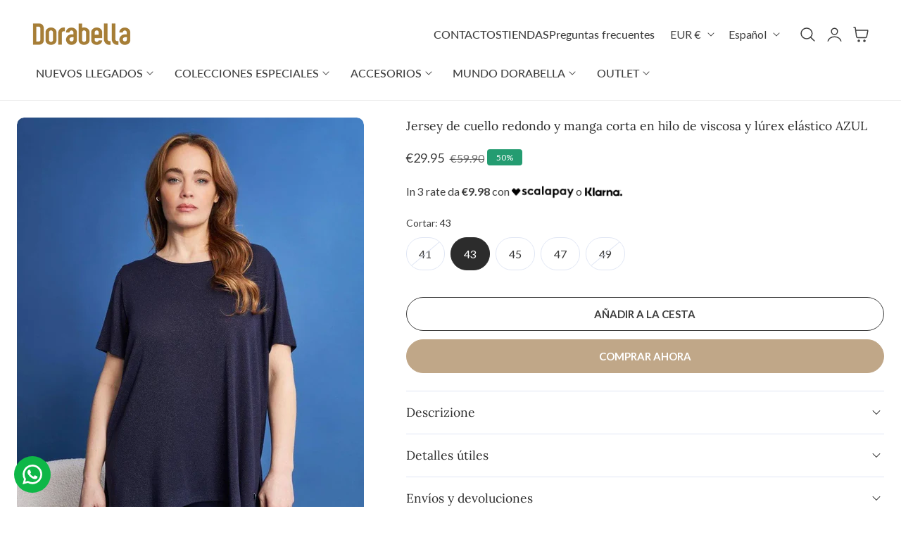

--- FILE ---
content_type: text/css
request_url: https://dorabella.com/cdn/shop/t/171/assets/component-localization-form.css?v=111394839899783459601764176035
body_size: 1178
content:
.localization-form{display:flex;flex-direction:column;flex:auto 1 0;padding:1rem;margin:0 auto}.localization-form:only-child{display:inline-flex;flex-wrap:wrap;flex:initial;padding:1rem 0}.localization-form:only-child .button,.localization-form:only-child .localization-form__select{margin:1rem 1rem .5rem;flex-grow:1}@media screen and (min-width: 750px){.localization-form{padding:1rem 2rem 1rem 0}.localization-form:first-of-type{padding-left:0}.localization-form:only-child{justify-content:start;width:auto;margin:0 1rem 0 0}.localization-form:only-child .button,.localization-form:only-child .localization-form__select{margin:1rem 0}}.localization-form .button{padding:1rem}.localization-form__currency{white-space:nowrap;padding-right:1.7rem}@media screen and (max-width: 749px){.localization-form .button{word-break:break-all}.localization-form__currency{opacity:1}}.localization-form__select{border-radius:var(--inputs-radius-outset);position:relative;margin-bottom:1.5rem;padding-left:1rem;text-align:left;min-height:calc(4rem + var(--inputs-border-width) * 2);min-width:calc(7rem + var(--inputs-border-width) * 2)}.disclosure__button.localization-form__select{padding:calc(2rem + var(--inputs-border-width));background:rgb(var(--color-background))}.localization-form__select .icon-caret{position:absolute;content:"";height:.6rem;right:calc(var(--inputs-border-width) + 1.5rem);top:calc(50% - .3rem);transition:transform var(--duration-default) ease-in-out}.localization-selector.link{text-decoration:none;appearance:none;-webkit-appearance:none;-moz-appearance:none;color:rgb(var(--color-header-text));width:100%;padding-right:2.5rem;padding-bottom:1.5rem}.disclosure .localization-form__select{padding-top:1.5rem}.localization-selector option{color:#000}.localization-selector+.disclosure__list-wrapper{opacity:1;animation:animateLocalization var(--duration-default) ease}.disclosure{position:relative}.disclosure__button{align-items:center;cursor:pointer;display:flex;height:4rem;padding:0 1.5rem;background-color:transparent;border-radius:var(--btn-border-radius)}.disclosure__list-wrapper{border:1px solid rgb(var(--color-border));overflow:hidden;position:absolute;bottom:100%;transform:translateY(0);z-index:2;background-color:rgb(var(--color-background));max-height:70vh;box-shadow:var(--shadow-sm);border-radius:var(--dropdown-radius)}.disclosure__list{position:relative;overflow-y:auto;padding-bottom:1rem;padding-top:1rem;scroll-padding:.5rem 0;max-height:28rem;max-width:34rem;min-width:16rem;width:max-content}.country-selector__list{padding-bottom:1rem;padding-top:0}.country-selector__list--with-multiple-currencies{width:34rem}.country-selector__close-button{display:none}.country-filter{display:flex;justify-content:end;align-items:center;gap:.5rem;padding:2rem;position:sticky;top:-.02rem;background-color:rgb(var(--color-background));z-index:6;border-bottom:1px solid rgb(var(--color-border))}.country-filter__reset-button,.country-filter__search-icon{right:calc(var(--inputs-border-width));top:var(--inputs-border-width)}.country-filter__reset-button:not(:focus-visible):after,.country-filter__reset-button:not(:focus):after{display:block;height:calc(100% - 1.8rem);content:"";position:absolute;right:0}.country-filter__reset-button:focus,.country-filter__reset-button:focus-visible{background-color:rgb(var(--color-background));z-index:4}.country-filter__reset-button:not(:focus-visible):not(.focused){box-shadow:inherit;background-color:inherit}.country-filter__reset-button:hover .icon{transform:scale(1.07)}.country-filter__reset-button .icon.icon-close,.country-filter__search-icon .icon{height:1.8rem;width:1.8rem;stroke-width:.1rem}.country-filter__search-icon{transition:opacity var(--duration-short) ease,visibility var(--duration-short) ease;opacity:1;visibility:visible;pointer-events:none;cursor:text}.country-filter__search-icon--hidden{opacity:0;visibility:hidden}@media screen and (max-width: 749px){.disclosure__list-wrapper.country-selector:not([hidden])+.country-selector__overlay:empty{display:block}.country-selector__overlay{position:fixed;top:0;left:0;width:100%;height:100%;background-color:rgba(var(--color-foreground) / .5);z-index:3;animation:animateLocalization var(--duration-default) ease;display:none}.disclosure__list-wrapper.country-selector{position:fixed;bottom:-1rem;left:0;width:100%;height:80%;max-height:80vh;border-radius:0;border:none;box-shadow:none;z-index:4}.disclosure__list.country-selector__list{max-height:85%;min-width:100%;margin-bottom:0;z-index:5}.country-selector__close-button.link{display:flex;justify-content:center;align-items:center;padding:0rem;background-color:transparent;height:4.4rem;width:4.4rem}.country-selector__close-button .icon{width:2rem;height:2rem}.country-filter{padding:1.5rem 2rem 1.5rem 1.5rem}}@media screen and (min-width: 750px){.country-filter--no-padding{padding:0}}.countries{padding-top:1rem}.popular-countries{border-bottom:1px solid rgba(var(--color-foreground)/ .2);padding-bottom:.6rem;padding-top:.6rem}.disclosure__item{position:relative;padding:0 1rem}.disclosure__link{padding:.9rem 1rem;text-decoration:none;line-height:calc(1 + .5 / var(--font-body-scale));word-break:break-word;align-items:center;font-size:var(--text-size-small);border-radius:3px}.disclosure__link:hover{color:rgb(var(--color-foreground));background-color:rgba(var(--color-foreground) / .05)}.disclosure__link[aria-current=true]{text-decoration:underline;text-underline-offset:.5rem}.localization-forms__flag{box-shadow:0 0 0 1px rgba(var(--color-foreground) / .1)}.disclosure__link .icon-checkmark{width:1.5rem;margin-right:.2rem}.disclosure__link:hover .localization-form__currency,.disclosure__link:focus-visible .localization-form__currency,.disclosure__link:focus .localization-form__currency{display:inline-block;opacity:1}.disclosure__button[aria-expanded=true] .icon-caret{transform:rotate(180deg)}.header-localization .localization-form:only-child{margin:0;padding:0}.header-localization .disclosure .localization-form__select{height:auto;min-height:initial;background:transparent}.header-localization .localization-form__select.link:after,.header-localization .localization-form__select.link:before{box-shadow:none}.header-localization .localization-form__select.link:focus-visible{outline:2px solid rgba(var(--color-foreground)/ .5);outline-offset:-.2rem;box-shadow:0 0 .2rem rgba(var(--color-foreground)/ .3)}.desktop-localization-wrapper{display:flex;flex-wrap:wrap;justify-content:flex-end}.desktop-localization-wrapper .localization-selector+.disclosure__list-wrapper{animation:animateMenuOpen var(--duration-default) ease}.desktop-localization-wrapper .localization-form:only-child{padding:0}.header-localization:not(.menu-drawer__localization){align-items:center}.js .header-localization:not(.menu-drawer__localization) .localization-form__select{padding:0 2.7rem 0 1.2rem;width:max-content;height:3.8rem}.header-localization:not(.menu-drawer__localization) .localization-form:only-child .localization-form__select{margin:0}.header-localization:not(.menu-drawer__localization).localization-form__select>span{max-width:20ch;white-space:nowrap;text-overflow:ellipsis;overflow:hidden}.header-localization:not(.menu-drawer__localization) localization-form:only-child .localization-form__select>span{max-width:26ch}.header-localization:not(.menu-drawer__localization) .localization-form__select .icon-caret{right:.8rem}.header-localization:not(.menu-drawer__localization) .disclosure__list-wrapper{bottom:initial;top:calc(100% + var(--header-padding-bottom, 1rem));right:0;transform:translateY(0)}@media screen and (min-width: 990px){.menu-drawer__localization{display:none}}.menu-drawer__localization localization-form{display:block}.menu-drawer__localization .localization-form__select{background-color:initial;margin-top:0;padding:1rem 3.6rem 1rem 0rem}.menu-drawer__localization .localization-form{padding:0}.menu-drawer__localization .localization-form:only-child .localization-form__select{margin:0}.menu-drawer__localization+.list-social{margin-top:1rem}.country-filter__input{height:4.5rem}.country-filter__input::placeholder{color:rgba(var(--color-foreground) / .5);font-size:14px;opacity:1}.country-filter__input::-ms-input-placeholder{color:rgba(var(--color-foreground) / .5);font-size:14px;opacity:1}.country-filter__input::-moz-placeholder{color:rgba(var(--color-foreground) / .5);font-size:14px;opacity:1}.country-filter__input::-webkit-input-placeholder{color:rgba(var(--color-foreground) / .5);font-size:14px;opacity:1}
/*# sourceMappingURL=/cdn/shop/t/171/assets/component-localization-form.css.map?v=111394839899783459601764176035 */


--- FILE ---
content_type: text/css
request_url: https://dorabella.com/cdn/shop/t/171/assets/section-main-product.css?v=115240561564612722311764176126
body_size: 4308
content:
.product{margin:0}.product.grid{gap:0}.product--no-media{max-width:57rem;margin:0 auto}.product__media-wrapper{padding-left:0}@media screen and (min-width: 750px){.product__column-sticky{display:block;position:sticky;top:calc(var(--header-height) + 1.5rem);z-index:2}.product__info-wrapper{padding:0 0 0 6rem}.product-quick-view-content .product__info-wrapper{padding:0 0 0 4rem}.product--right .product__info-wrapper{padding:0 5rem 0 0}.product--right .product__media-list{margin-bottom:2rem}.product__media-container .slider-buttons{display:none}.product--right .product__media-wrapper{order:2}}@media screen and (min-width: 990px){.product .product__media-wrapper{max-width:var(--media-width,65%);flex:0 0 var(--media-width,65%)}.product .product__info-wrapper{max-width:calc(100% - var(--media-width, 65%));flex:0 0 calc(100% - var(--media-width, 65%))}}.shopify-payment-button__button:not(.shopify-payment-button__button--unbranded){border-radius:var(--btn-border-radius);border:none;box-shadow:0 0 0 0 transparent;color:#fff;cursor:pointer;display:block;font-size:var(--btn-font-size);font-weight:var(--btn-font-weight);line-height:1;text-align:center;width:100%;height:4.6rem;transition:.3s all}.shopify-payment-button__button--unbranded{color:rgb(var(--btn-solid-text));background-color:rgb(var(--btn-solid-bg));border:1px solid rgb(var(--btn-solid-border));display:inline-flex;justify-content:center;align-items:center;-moz-column-gap:.5rem;column-gap:.5rem;text-align:center;padding:var(--btn-padding-vertical) var(--btn-padding-horizontal);font-family:var(--btn-font-family);font-size:var(--btn-font-size);font-weight:var(--btn-font-weight);line-height:calc(1 + .5 / var(--btn-font-scale));letter-spacing:var(--btn-font-spacing);text-transform:var(--btn-font-transform);border-radius:var(--btn-border-radius);cursor:pointer;transition:all .3s ease;-webkit-appearance:none;-moz-appearance:none;appearance:none;word-break:break-word;text-decoration:none;position:relative;z-index:1;overflow:hidden;white-space:nowrap}.shopify-payment-button__button--unbranded::selection{background-color:rgb(var(--btn-solid-bg))}.shopify-payment-button__button--unbranded:hover,.shopify-payment-button__button--unbranded:hover:not([disabled]){background-color:rgb(var(--btn-solid-bg));border-color:rgb(var(--btn-solid-border-hover));color:rgb(var(--btn-solid-text-hover))}.shopify-payment-button__button--unbranded:before{background:rgb(var(--btn-solid-bg-hover))}.shopify-payment-button__button--unbranded:hover:before,.shopify-payment-button__button--unbranded:hover:not([disabled]):before{transform-origin:var(--btn-transform-origin-hover);transform:var(--btn-transform-hover);transition-delay:0s;opacity:var(--btn-opacity-hover)}.shopify-payment-button__more-options{margin:1.6rem 0 1rem;font-size:1.2rem;line-height:calc(1 + .5 / var(--font-body-scale));text-decoration:underline;text-underline-offset:.3rem}.shopify-payment-button__button+.shopify-payment-button__button--hidden{display:none}.product-form{display:block}.product-form__error-message-wrapper:not([hidden]){display:flex;align-items:flex-start;font-size:1.3rem;line-height:1.4;letter-spacing:.04rem;margin-bottom:1.5rem}.product-form__error-message-wrapper svg{flex-shrink:0;width:1.5rem;height:1.5rem;margin-right:.7rem;margin-top:.25rem}.product-form__input{flex:0 0 100%;padding:0;margin:0 0 2rem;min-width:fit-content;border:none}.product-form__input .form__label{padding-left:0}.product-form__input .select{max-width:100%}.product-form__submit[aria-disabled=true]+.shopify-payment-button .shopify-payment-button__button[disabled],.product-form__submit[disabled]+.shopify-payment-button .shopify-payment-button__button[disabled],.product-form__submit[disabled],.shopify-payment-button__button--unbranded[aria-disabled=true]{cursor:not-allowed;opacity:.5;pointer-events:none;filter:grayscale(1)}@media screen and (forced-colors: active){.product-form__submit[aria-disabled=true]{color:Window}}.shopify-payment-button__more-options{color:rgb(var(--color-foreground))}.product__info-container>*+*{margin:2rem 0}.product__info-container iframe{max-width:100%}.product__info-container .product-form,.product__info-container .product__description,.product__info-container .icon-with-text{margin:2.5rem 0}.product__info-container .product-form+.product-back-in-stock{margin-top:-1.25rem}.product__text{margin-bottom:0}a.product__text{display:block;text-decoration:none;color:rgba(var(--color-foreground)/ .75)}.product__text.caption-with-letter-spacing{text-transform:uppercase}.product__title{word-break:break-word;margin-bottom:1.2rem;margin-block-start:1.2rem}.product__title>*{margin:0}.product__title>a{display:none}.product__title+.product__text{margin-top:-1.5rem}.product__title+.rating-wrapper{margin-top:-.5rem}.product__fitguide+.product-popup-modal__opener{margin-top:0}.product__text.caption-with-letter-spacing+.product__title{margin-top:0}.product .price .badge{border:none;letter-spacing:0}.product .price dl{margin-top:.5rem;margin-bottom:.5rem}.product .price--sold-out .price__badge-sale{display:none}@media screen and (min-width: 750px){.product__info-container .price--on-sale .price-item--regular{font-size:1.6rem}.product__info-container>*:first-child{margin-top:0}}.product__description-title{font-weight:600}.main-carousel .splide__gallery-adapt:not(.splide__gallery-stacked),.main-carousel .splide__gallery-adapt:not(.splide__gallery-columns){align-items:flex-start}.product__media-list .main-carousel:not(.is-initialized){visibility:visible;display:block}.product__media-list .main-carousel:not(.is-initialized) .splide__slide{width:100%}.splide__gallery-adapt .splide__slide:not(.is-active){height:0}.gallery_layout-left .thumbnail-carousel{flex:0 0 68px}.gallery_layout-left .main-carousel{flex:1}.product__media-list .thumbnail-carousel-hidden{display:none}.slide-counter__main{position:absolute;bottom:1.2rem;right:1.5rem;background-color:rgba(var(--color-background)/.4);color:rgb(var(--color-foreground));-webkit-backdrop-filter:blur(4px);backdrop-filter:blur(4px);line-height:1;padding:.5rem 1rem;border-radius:2rem;letter-spacing:0}@media screen and (min-width: 768px){.product__media-list .main-carousel:not(.is-active) .splide__gallery-stacked{display:grid!important;row-gap:1.5rem;grid-template-columns:repeat(1,minmax(0,1fr))}.product__media-list .main-carousel:not(.is-active) .splide__gallery-columns{display:grid!important;gap:1.5rem;grid-template-columns:repeat(2,minmax(0,1fr))}.product__media-list .main-carousel:not(.is-active) .splide__gallery-columns_mix{display:grid!important;gap:1.5rem;grid-template-columns:repeat(2,minmax(0,1fr))}.main-carousel .splide__gallery-columns_mix .splide__slide:nth-child(3n){grid-column:span 2 / span 2}.splide__gallery-adapt.splide__gallery-columns .splide__slide:not(.is-active),.splide__gallery-adapt.splide__gallery-stacked .splide__slide:not(.is-active),.splide__gallery-adapt.splide__gallery-columns_mix .splide__slide:not(.is-active){height:auto}.main-carousel .splide__arrows{opacity:0;visibility:hidden;transition:opacity var(--duration-medium) ease visibility var(--duration-medium) ease}.main-carousel:hover .splide__arrows{opacity:1;visibility:visible}.product__media-list .thumbnail-carousel-desk,.slide-counter__main{display:none}}@media screen and (max-width: 768px){.product__media-list .thumbnail-carousel:not(.is-initialized){visibility:visible;display:block}.product__media-list .thumbnail-carousel:not(.is-initialized) .thumbnail-list__item{width:var(--width-thunbnail);margin-right:1.5rem}}.product--no-media .product__title,.product--no-media .product__text,.product--no-media .product__tax,.product--no-media .product__sku,.product--no-media shopify-payment-terms{text-align:center}.product--no-media .product__media-wrapper,.product--no-media .product__info-wrapper{padding:0}.product__tax{margin-top:-1.4rem}.product--no-media .share-button{max-width:100%}.product--no-media .product-form__quantity,.product--no-media .share-button,.product--no-media .product__view-details,.product--no-media .product__pickup-availabilities,.product--no-media .product-form{display:flex;align-items:center;justify-content:center;text-align:center}.product--no-media .product-form{flex-direction:column}.product--no-media .product-form>.form{max-width:30rem;width:100%}.product--no-media .product-form__quantity{flex-direction:column;max-width:100%}.product-form__quantity .form__label{margin-bottom:1rem}.price-per-item__label.form__label{margin-bottom:0rem}.product-form__quantity-top .form__label{margin-bottom:1.2rem}.product--no-media .product__info-container>modal-opener{display:block;text-align:center}.product--no-media .product-popup-modal__button{padding-right:0}.product--no-media .price{text-align:center}.product__media-list video{border-radius:calc(var(--media-radius) - var(--media-border-width))}@media screen and (min-width: 750px){.product--thumbnail .product__media-list,.product--thumbnail_slider .product__media-list{padding-bottom:calc(var(--media-shadow-vertical-offset) * var(--media-shadow-visible))}.product--thumbnail .product__media-item:not(.is-active),.product--thumbnail_slider .product__media-item:not(.is-active){display:none}.product-media-modal__content>.product__media-item--variant.product__media-item--variant{display:none}.product-media-modal__content>.product__media-item--variant:first-child{display:block}}@media screen and (min-width: 750px) and (max-width: 989px){.product__media-list .product__media-item:first-child{padding-left:0}.product--thumbnail_slider .product__media-list{margin-left:0}.product__media-list .product__media-item{width:100%}}.product__media-icon .icon{width:1.8rem;height:1.8rem}.product__media-icon,.thumbnail__badge{background-color:rgb(var(--color-background));border-radius:50%;border:.1rem solid rgba(var(--color-foreground)/ .1);color:rgb(var(--color-foreground));display:flex;align-items:center;justify-content:center;height:4.5rem;width:4.5rem;position:absolute;right:1.5rem;top:1.5rem;z-index:1;transition:color var(--duration-short) ease,opacity var(--duration-short) ease}.product__media-video .product__media-icon{opacity:1}.product__modal-opener--image .product__media-toggle:hover{cursor:zoom-in}.product__modal-opener:hover .product__media-icon{border:.1rem solid rgba(var(--color-foreground)/ .1)}@media screen and (min-width: 750px){.grid__item.product__media-item--full{width:100%}.product--columns .product__media-item:not(.product__media-item--single):not(:only-child){max-width:calc(50% - var(--grid-desktop-horizontal-spacing) / 2)}.product--large.product--columns .product__media-item--full .deferred-media__poster-button{height:5rem;width:5rem}.product--medium.product--columns .product__media-item--full .deferred-media__poster-button{height:4.2rem;width:4.2rem}.product--medium.product--columns .product__media-item--full .deferred-media__poster-button .icon{width:1.8rem;height:1.8rem}.product--small.product--columns .product__media-item--full .deferred-media__poster-button{height:3.6rem;width:3.6rem}.product--small.product--columns .product__media-item--full .deferred-media__poster-button .icon{width:1.6rem;height:1.6rem}}@media screen and (min-width: 990px){.product--stacked .product__media-item{max-width:calc(50% - var(--grid-desktop-horizontal-spacing) / 2)}.product:not(.product--columns) .product__media-list .product__media-item:first-child,.product:not(.product--columns) .product__media-list .product__media-item--full{width:100%;max-width:100%}.product__modal-opener .product__media-icon{opacity:0}.product__modal-opener:hover .product__media-icon,.product__modal-opener:focus .product__media-icon{opacity:1}}.product__media-item>*{display:block;position:relative}.product__media-toggle{display:flex;border:none;background-color:transparent;color:currentColor;padding:0}.product__media-toggle:after{content:"";cursor:pointer;display:block;margin:0;padding:0;position:absolute;top:calc(var(--border-width) * -1);right:calc(var(--border-width) * -1);bottom:calc(var(--border-width) * -1);left:calc(var(--border-width) * -1);z-index:2}.product__media-toggle:focus-visible{outline:0;box-shadow:none}@media (forced-colors: active){.product__media-toggle:focus-visible,.product__media-toggle:focus-visible:after{outline:transparent solid 1px;outline-offset:2px}}.product__media-toggle.focused{outline:0;box-shadow:none}.product__media-toggle:focus-visible:after{box-shadow:0 0 0 .3rem rgb(var(--color-background)),0 0 0 .5rem rgba(var(--color-foreground)/ .5);border-radius:var(--media-radius)}.product__media-toggle.focused:after{box-shadow:0 0 0 .3rem rgb(var(--color-background)),0 0 0 .5rem rgba(var(--color-foreground)/ .5);border-radius:var(--media-radius)}.product-media-modal{background-color:rgb(var(--color-background));height:100%;position:fixed;top:0;left:0;width:100%;visibility:hidden;opacity:0;z-index:-1}.product-media-modal[open]{visibility:visible;opacity:1;z-index:101}.product-media-modal__dialog{display:flex;align-items:center;height:100vh}.product-media-modal__content{max-height:100vh;width:100%;overflow:auto}@media screen and (min-width: 750px){.product-media-modal__content{padding-bottom:2rem}.product-media-modal__content>*:not(.active){display:block}.product__modal-opener:not(.product__modal-opener--image){display:none}.product__media-list .deferred-media{display:block}}@media screen and (max-width: 749px){.product--thumbnail .is-active .product__modal-opener:not(.product__modal-opener--image),.product--thumbnail_slider .is-active .product__modal-opener:not(.product__modal-opener--image){display:none}.product--thumbnail .is-active .deferred-media,.product--thumbnail_slider .is-active .deferred-media{display:block;width:100%}}.product-media-modal__content>*{display:block;height:auto;margin:auto}.product-media-modal__content .media{background:none}.product-media-modal__model{width:100%}.product-media-modal__toggle{background-color:rgb(var(--color-background));border:.1rem solid rgba(var(--color-foreground)/ .1);border-radius:50%;color:rgba(var(--color-foreground)/ .55);display:flex;align-items:center;justify-content:center;cursor:pointer;right:2rem;padding:1.2rem;position:fixed;z-index:2;top:2rem;width:4rem}.product-media-modal__content .deferred-media{width:100%}@media screen and (min-width: 750px){.product-media-modal__content{padding:2rem 11rem}.product-media-modal__content>*{width:100%}.product-media-modal__content>*+*{margin-top:2rem}.product-media-modal__toggle{right:5rem;top:2.2rem}}@media screen and (min-width: 990px){.product-media-modal__content{padding:2rem 11rem}.product-media-modal__content>*+*{margin-top:1.5rem}.product-media-modal__content{padding-bottom:1.5rem}.product-media-modal__toggle{right:5rem}}.product-media-modal__toggle:hover{color:rgba(var(--color-foreground)/ .75)}.product-media-modal__toggle .icon{height:auto;margin:0;width:2.2rem}.product-popup-modal{box-sizing:border-box;opacity:0;position:fixed;visibility:hidden;z-index:-1;margin:0 auto;top:0;left:0;overflow:auto;width:100%;height:100%;transition:opacity .3s ease,visibility .3s ease;background-color:rgba(var(--color-overlay)/ .7);-webkit-backdrop-filter:blur(2px);backdrop-filter:blur(2px);display:flex;align-items:center;justify-content:center}.product-popup-modal[open]{opacity:1;visibility:visible;z-index:101}.product-popup-modal[closing]{opacity:0;visibility:hidden;transition:opacity .3s ease,visibility .3s ease}.product-popup-modal__content{--modal-width:680px;background-color:rgb(var(--color-drawer-background));overflow:auto;height:max-content;margin:0 auto;transform:translateY(30px);opacity:0;width:var(--modal-width);max-width:90vw;max-height:90vh;position:relative;transition:transform .2s ease,opacity .25s ease;border-radius:var(--media-radius)}.product-popup-modal[open] .product-popup-modal__content{transform:translateY(0);opacity:1}.product-popup-modal[closing] .product-popup-modal__content{transform:translateY(30px);opacity:0;transition:transform .2s ease,opacity .25s ease}@media screen and (min-width: 750px){.product-media-modal__dialog .global-media-settings--no-shadow{overflow:visible!important}}.product-popup-modal__content img{max-width:100%}@media screen and (max-width: 749px){.product-popup-modal__content table{display:block;max-width:fit-content;overflow-x:auto;white-space:nowrap;margin:0}.product-media-modal__dialog .global-media-settings,.product-media-modal__dialog .global-media-settings video,.product-media-modal__dialog .global-media-settings model-viewer,.product-media-modal__dialog .global-media-settings iframe,.product-media-modal__dialog .global-media-settings img{border:none;border-radius:0}}.product-popup-modal__opener{display:inline-block}.product-popup-modal__opener+.product-popup-modal__opener{margin-left:3rem}.product-popup-modal__opener .icon{width:2rem;height:2rem}@media screen and (max-width: 640px){.product-popup-modal__opener{display:block}.product-popup-modal__opener+.product-popup-modal__opener{margin-left:0}}.product-popup-modal__content-info>*{height:auto;margin:0 auto;max-width:100%;width:100%}@media screen and (max-width: 749px){.product-popup-modal__content-info>*{max-height:100%}}.product__media-list .media>*{overflow:hidden}.thumbnail-list{flex-wrap:wrap;grid-gap:1rem}.slider--mobile.thumbnail-list:after{content:none}@media screen and (min-width: 750px){.product--stacked .thumbnail-list{display:none}.thumbnail-list{display:grid;grid-template-columns:repeat(4,1fr)}}.thumbnail-list_item--variant:not(:first-child){display:none}@media screen and (min-width: 990px){.thumbnail-list{grid-template-columns:repeat(4,1fr)}.product--medium .thumbnail-list{grid-template-columns:repeat(5,1fr)}.product--large .thumbnail-list{grid-template-columns:repeat(6,1fr)}}@media screen and (max-width: 749px){.product__media-item{display:flex;align-items:center}.product__modal-opener{width:100%}.thumbnail-slider{display:flex;align-items:center}.thumbnail-slider .thumbnail-list.slider{display:flex;padding:.5rem;flex:1;scroll-padding-left:.5rem}.thumbnail-list__item.slider__slide{width:calc(33% - .6rem)}}@media screen and (min-width: 750px){.product--thumbnail_slider .thumbnail-slider{display:flex;align-items:center}.thumbnail-slider .thumbnail-list.slider--tablet-up{display:flex;padding:.5rem;flex:1;scroll-padding-left:.5rem}.product__media-wrapper .slider-mobile-gutter .slider-button{display:none}.thumbnail-list.slider--tablet-up .thumbnail-list__item.slider__slide{width:calc(25% - .8rem)}.product--thumbnail_slider .slider-mobile-gutter .slider-button{display:flex}}@media screen and (min-width: 900px){.product--small .thumbnail-list.slider--tablet-up .thumbnail-list__item.slider__slide{width:calc(25% - .8rem)}.thumbnail-list.slider--tablet-up .thumbnail-list__item.slider__slide{width:calc(20% - .8rem)}}.thumbnail{position:relative;top:0;left:0;display:block;width:100%;padding:0;color:rgb(var(--color-foreground));cursor:pointer;background-color:rgba(var(--color-foreground) / .05)}.thumbnail:hover{opacity:.7}.thumbnail.global-media-settings img{border-radius:var(--media-radius)}.thumbnail[aria-current]{box-shadow:0 0 0 .1rem rgb(var(--color-foreground));border-color:rgb(var(--color-foreground))}.image-magnify-full-size{cursor:zoom-out;z-index:1;margin:0;border-radius:calc(var(--media-radius) - var(--media-border-width))}.image-magnify-hover{cursor:zoom-in}.product__modal-opener--image .product__media-zoom-none,.product__media-icon--none{display:none}.product__modal-opener>.loading__spinner{top:50%;left:50%;transform:translate(-50%,-50%);position:absolute;display:flex;align-items:center;height:48px;width:48px}.product__modal-opener .path{stroke:rgb(var(--color-button));opacity:.75}@media (hover: hover){.product__media-zoom-hover,.product__media-icon--hover{display:none}}@media screen and (max-width: 749px){.product__media-zoom-hover,.product__media-icon--hover{display:flex}}.js .product__media{overflow:hidden!important}.thumbnail[aria-current]:focus-visible{box-shadow:0 0 0 .3rem rgb(var(--color-background)),0 0 0 .5rem rgba(var(--color-foreground)/ .5)}.thumbnail[aria-current]:focus,.thumbnail.focused{outline:0;box-shadow:0 0 0 .3rem rgb(var(--color-background)),0 0 0 .5rem rgba(var(--color-foreground)/ .5)}@media (forced-colors: active){.thumbnail[aria-current]:focus,.thumbnail.focused{outline:transparent solid 1px}}.thumbnail[aria-current]:focus:not(:focus-visible){outline:0;box-shadow:0 0 0 .1rem rgb(var(--color-foreground))}.thumbnail img{object-fit:cover;width:100%;height:100%;pointer-events:none}.thumbnail__badge .icon{width:1rem;height:1rem}.thumbnail__badge .icon-3d-model{width:1.2rem;height:1.2rem}.thumbnail__badge{color:rgb(var(--color-foreground)/ .6);height:2rem;width:2rem;left:auto;right:.8rem;top:.8rem}@media screen and (min-width: 750px){.product:not(.product--small) .thumbnail__badge{height:3rem;width:3rem}.product:not(.product--small) .thumbnail__badge .icon{width:1.2rem;height:1.2rem}.product:not(.product--small) .thumbnail__badge .icon-3d-model{width:1.4rem;height:1.4rem}}.thumbnail-list__item{position:relative}.thumbnail-list__item:before{content:"";display:block;padding-bottom:100%;position:absolute;top:0;right:0;bottom:0;left:0}.product--no-media .product__inventory{justify-content:center}.product__inventory.visibility-hidden:empty,.product__inventory:empty,.product__inventory.hidden{display:none}.product__inventory.visibility-hidden:empty:after{content:"#"}.icon-with-text{--icon-spacing: 1.25rem}.icon-with-text--stacked .icon,.icon-with-text--stacked img{margin-right:var(--icon-spacing)}.icon-with-text--horizontal{gap:3rem}.icon-with-text .icon{fill:rgb(var(--color-foreground));height:var(--icon-size);width:var(--icon-size)}.icon-with-text--horizontal .icon,.icon-with-text--horizontal img{margin-bottom:var(--icon-spacing)}.icon-with-text--vertical .icon{min-height:var(--icon-size);min-width:var(--icon-size);margin-right:var(--icon-spacing)}.icon-with-text img{height:var(--icon-size);width:var(--icon-size);object-fit:contain}.icon-with-text--vertical img{margin-right:var(--icon-spacing)}.icon-with-text--horizontal .h4{padding-top:calc(var(--icon-size) + var(--icon-spacing));text-align:center}.icon-with-text__item{display:flex;align-items:center}.icon-with-text--horizontal .icon-with-text__item{flex-direction:column;text-align:center}.icon-with-text--vertical .icon-with-text__item{margin-bottom:1.25rem}.product__sku.visibility-hidden:after{content:"#"}.product-media-container{--aspect-ratio: var(--preview-ratio);--ratio-percent: calc(1 / var(--aspect-ratio) * 100%);position:relative;width:100%;max-width:calc(100% - calc(var(--media-border-width) * 2))}.product-media-container .media{padding-top:var(--ratio-percent);background-color:rgba(var(--color-foreground) / .05);border-radius:var(--media-radius)}.product-media-container .media img,.product-media-container .media video,.product-media-container .media iframe,.product-media-container .media model-viewer{border-radius:var(--media-radius)}@media screen and (max-width: 749px){.product-media-container.media-fit-cover{display:flex;align-self:stretch}.product-media-container.media-fit-cover .media{position:initial}.product-media-container.scroll-trigger{animation:none!important;transform:none!important;opacity:1!important}}@media screen and (min-width: 750px){.product-media-container{max-width:100%}.product-media-container:not(.media-type-image){--aspect-ratio: var(--ratio)}.product-media-container.media-fit-cover,.product-media-container.media-fit-cover .product__modal-opener,.product-media-container.media-fit-cover .media{height:100%}.product-media-container.media-fit-cover .deferred-media__poster img{object-fit:cover;width:100%}}.product-media-container .product__modal-opener{display:block;position:relative}@media screen and (min-width: 750px){.product-media-container .product__modal-opener:not(.product__modal-opener--image){display:none}}.recipient-form{--recipient-checkbox-margin-top: .64rem;display:block;position:relative;max-width:44rem;margin-bottom:2.5rem}.recipient-form-field-label{margin:.6rem 0}.recipient-form-field-label--space-between{display:flex;justify-content:space-between}.recipient-checkbox{flex-grow:1;font-size:1.6rem;display:flex;word-break:break-word;align-items:flex-start;max-width:inherit;position:relative;cursor:pointer}.recipient-form>input[type=checkbox]{position:absolute;width:1.6rem;height:1.6rem;margin:var(--recipient-checkbox-margin-top) 0;top:0;left:0;z-index:-1;appearance:none;-webkit-appearance:none}.recipient-fields__field{margin:0 0 2rem}.recipient-fields .field__label{white-space:nowrap;text-overflow:ellipsis;max-width:calc(100% - 3.5rem);overflow:hidden}.recipient-checkbox>svg{margin-top:var(--recipient-checkbox-margin-top);margin-right:1.2rem;flex-shrink:0}.recipient-checkbox>svg:first-child{width:16px;height:16px}.recipient-form .icon-checkmark{visibility:hidden;position:absolute;left:.28rem;z-index:5;top:.4rem}.recipient-form>input[type=checkbox]:checked+label .icon-checkmark{visibility:visible}.js .recipient-fields{display:none}.recipient-fields hr{margin:1.6rem auto}.recipient-form>input[type=checkbox]:checked~.recipient-fields{display:block;animation:animateMenuOpen var(--duration-default) ease}.recipient-form>input[type=checkbox]:not(:checked,:disabled)~.recipient-fields,.recipient-email-label{display:none}.js .recipient-email-label.required{display:inline}.recipient-form ul{line-height:calc(1 + .6 / var(--font-body-scale));padding-left:4.4rem;text-align:left}.recipient-form ul a{display:inline}.recipient-form .error-message:first-letter{text-transform:capitalize}@media screen and (forced-colors: active){.recipient-fields>hr{border-top:.1rem solid rgb(var(--color-background))}.recipient-checkbox>svg{background-color:inherit;border:.1rem solid rgb(var(--color-background))}.recipient-form>input[type=checkbox]:checked+label .icon-checkmark{border:none}}.product__inventory{display:flex;flex-direction:column;gap:.8rem}@keyframes inventory_spin{0%{opacity:.6}to{transform:scale(2.5);opacity:0}}@keyframes inventory_bar{0%{width:100%}to{width:var(--inventory-percent)}}.product__inventory-icon{position:relative;width:8px;height:8px;display:inline-flex;border-radius:50%;background-color:rgb(var(--color-status))}.product__inventory-icon:before{position:absolute;left:0;top:0;width:100%;height:100%;content:"";border-radius:50%;animation:inventory_spin 2s linear infinite;background-color:rgb(var(--color-status))}.product__inventory-message-low-stock{--color-status:251 146 60}.product__inventory-message-in-stock,.product__inventory-message-continue{--color-status:34 197 94}.product__inventory-message-out-of-stock{--color-status:168 162 158}.product__inventory-message{color:rgb(var(--color-status))}.product__inventory-progress--bar{height:4px;background-color:rgb(var(--color-heading) / .1);position:relative;display:block!important}.product__inventory-progress--bar:before{content:"";position:absolute;top:0;left:0;height:100%;background-color:rgb(var(--color-status));animation:inventory_bar .7s ease-out forwards}.product__image-inner{width:var(--product-width-image);max-width:100%}.product__richtext{background-color:var(--background)}.product__richtext .icon{fill:rgb(var(--color-heading));width:var(--width-icon);height:var(--width-icon)}.product__richtext img{width:var(--width-icon)}.product__media-list .main-carousel .splide__arrow--next{right:1.5rem}.product__media-list .main-carousel .splide__arrow--prev{left:1.5rem}.product__divider{margin:var(--divider-space, 2rem) 0}.product__upsell-background .product-card-sm{background-color:rgb(var(--color-background-card));border-radius:var(--media-radius)}.product__upsell-border .product-card-sm{border:1px solid rgba(var(--color-foreground)/ .1);border-radius:var(--media-radius)}.product__upsell-standard .product-card-sm{padding:0}.product__upsell .product-card-sm .quick-add{margin:0}
/*# sourceMappingURL=/cdn/shop/t/171/assets/section-main-product.css.map?v=115240561564612722311764176126 */


--- FILE ---
content_type: text/css
request_url: https://dorabella.com/cdn/shop/t/171/assets/rich-text.css?v=27345098795594116111764176109
body_size: -549
content:
.rich-text__text-image responsive-image, .rich-text__text-image .placeholder-image{
  display: inline-block;
  width: var(--width-image);
}
.rich-text__text-image .text-media{
  margin: 6px;
  transition: transform var(--duration-medium);
  backface-visibility: hidden;
}
.rich-text__text-image .text-media:hover {
  transform: scale(1.1);
}
.rich-text__text-image-heading{
  line-height: var(--line-height); 
}

--- FILE ---
content_type: text/css
request_url: https://dorabella.com/cdn/shop/t/171/assets/template-collection.css?v=85372129917135416731764176144
body_size: -334
content:
.featured-collection-slider.is-initialized:not(.is-active) .splide__list{display:grid;grid-template-columns:repeat(var(--column-product-mobile),minmax(0,1fr));gap:var(--column-gap)}.featured-collection-slider .splide__arrow{transform:scale(0)}.featured-collection-slider:hover .splide__arrow{transform:scale(1)}.no-js .featured-collection-slider:not(.is-initialized) .splide__list{--column-width: calc((100% - ((var(--column-product-mobile) - 1) * var(--column-gap))) / var(--column-product-mobile));display:grid;grid-auto-flow:column;gap:var(--column-gap);overflow-x:auto;overflow-y:hidden;grid-template-columns:repeat(auto-fill,minmax(calc(100% / var(--column-width)),1fr));grid-auto-columns:minmax(calc(100% / var(--column-width)),1fr)}@media screen and (min-width: 768px){.featured-collection-slider.is-initialized:not(.is-active) .splide__list{grid-template-columns:repeat(var(--column-product),minmax(0,1fr))}.no-js .featured-collection-slider:not(.is-initialized) .splide__list{--column-width: calc((100% - ((var(--column-product) - 1) * var(--column-gap))) / var(--column-product));grid-template-columns:repeat(auto-fill,minmax(var(--column-width)),1fr);grid-auto-columns:minmax(var(--column-width),1fr)}}
/*# sourceMappingURL=/cdn/shop/t/171/assets/template-collection.css.map?v=85372129917135416731764176144 */


--- FILE ---
content_type: text/css
request_url: https://dorabella.com/cdn/shop/t/171/assets/quick-view.css?v=127831346632241327531764176106
body_size: -100
content:
.product-modal{opacity:0;pointer-events:none;position:fixed;left:1rem;right:1rem;top:1rem;bottom:1rem;width:100%;bottom:auto;transform:translateZ(0);transition:all .3s var(--ease-out-slow);max-width:calc(100% - 2rem);height:calc(100% - 2rem);z-index:1003;border-radius:var(--media-radius);background-color:rgb(var(--color-drawer-background));isolation:isolate;will-change:transform,opacity;backface-visibility:hidden}.product-modal.active{pointer-events:all;opacity:1;transform:translateZ(0)}.product-quick-view-overlay{position:fixed;top:0;right:0;bottom:0;left:0;background-color:rgba(var(--color-overlay) / .7);-webkit-backdrop-filter:blur(2px);backdrop-filter:blur(2px);opacity:0;visibility:hidden;transition:all .25s var(--ease-out-slow);pointer-events:none;display:block!important;z-index:1002}body.quickview-open{overflow:hidden;padding-right:var(--scrollbar-width)}body.quickview-open .product-quick-view-overlay,body.template-product-quick-view .product-quick-view-overlay{opacity:1;visibility:visible;pointer-events:all}body.template-product-quick-view .product-modal{transition:none}.product-modal-content{overflow-y:auto;max-height:100%}.product-quick-view-content{padding:2rem}@media screen and (min-width: 768px){.product-quick-view-content{padding:3.5rem}.product-modal{left:50%;top:50%;right:auto;bottom:auto;transform:translate3d(-50%,-45%,0) translateZ(0);width:100%;max-width:980px;height:auto}.product-modal.active{transform:translate3d(-50%,-50%,0) translateZ(0)}.product-modal-content{max-height:90vh}}.product-modal-close{position:absolute;top:1.2rem;right:1.2rem}#product-modal-content.loading{opacity:0}#product-modal-content{opacity:1;transition:opacity .2s ease}
/*# sourceMappingURL=/cdn/shop/t/171/assets/quick-view.css.map?v=127831346632241327531764176106 */


--- FILE ---
content_type: image/svg+xml
request_url: https://cdn.shopify.com/s/files/1/0550/3343/0257/files/Icon-CaretLeft.svg?v=1740641236
body_size: -347
content:
<svg xmlns="http://www.w3.org/2000/svg" fill="none" viewBox="0 0 32 32" height="32" width="32">
<path fill="white" d="M20.7083 25.2924C20.8012 25.3854 20.8749 25.4957 20.9252 25.6171C20.9755 25.7384 21.0013 25.8686 21.0013 25.9999C21.0013 26.1313 20.9755 26.2614 20.9252 26.3828C20.8749 26.5042 20.8012 26.6145 20.7083 26.7074C20.6154 26.8004 20.5051 26.8741 20.3837 26.9243C20.2623 26.9746 20.1322 27.0005 20.0008 27.0005C19.8694 27.0005 19.7393 26.9746 19.6179 26.9243C19.4965 26.8741 19.3862 26.8004 19.2933 26.7074L9.29329 16.7074C9.20031 16.6146 9.12655 16.5043 9.07623 16.3829C9.0259 16.2615 9 16.1314 9 15.9999C9 15.8685 9.0259 15.7384 9.07623 15.617C9.12655 15.4956 9.20031 15.3853 9.29329 15.2924L19.2933 5.29245C19.4809 5.10481 19.7354 4.99939 20.0008 4.99939C20.2662 4.99939 20.5206 5.1048 20.7083 5.29245C20.8959 5.48009 21.0013 5.73458 21.0013 5.99995C21.0013 6.26531 20.8959 6.5198 20.7083 6.70745L11.4145 15.9999L20.7083 25.2924Z"></path>
</svg>


--- FILE ---
content_type: text/javascript
request_url: https://dorabella.com/cdn/shop/t/171/assets/addtocart-sticky.js?v=167162085696267276511764176004
body_size: 9
content:
if(!customElements.get("product-add-to-cart-sticky")){class ProductAddToCartSticky extends HTMLElement{constructor(){super(),this.handleScroll=this.handleScroll.bind(this),this.handleVariantChange=this.handleVariantChange.bind(this),this.sectionId=this.dataset.section}connectedCallback(){this.targetElement=document.querySelector('[id^="ProductSubmitButton-"]'),this.footerElement=document.querySelector("footer"),this.stickyAtcVariantInput=this.querySelector(".product-variant-id"),window.addEventListener("scroll",this.handleScroll),document.body.addEventListener("change",this.handleVariantChange)}disconnectedCallback(){window.removeEventListener("scroll",this.handleScroll),document.body.removeEventListener("change",this.handleVariantChange)}getAbsoluteTop(element){let top=0;for(;element;)top+=element.offsetTop||0,element=element.offsetParent;return top}handleScroll(){const targetTopPosition=this.getAbsoluteTop(this.targetElement),footerTopPosition=this.getAbsoluteTop(this.footerElement),isTargetElementOutOfView=targetTopPosition<window.scrollY,isFooterInView=window.scrollY+window.innerHeight>footerTopPosition;isTargetElementOutOfView&&!isFooterInView?this.classList.add("show"):this.classList.remove("show")}updateStickyATCOption(optionName,optionValue){const matches=optionName.match(/options\[(.+)\]/);matches&&matches[1]&&(optionName=matches[1]);const optionDisplay=this.querySelector('.selected-variant-option[data-option-name="'+optionName+'"]');optionDisplay&&(optionDisplay.textContent=optionName+": "+optionValue)}handleVariantChange(event){const target=event.target;if(target.closest(`#MainProduct-${this.sectionId}`)&&(target.tagName==="INPUT"||target.tagName==="SELECT")){const optionName=target.name,optionValue=target.tagName==="INPUT"?target.value:target.options[target.selectedIndex].textContent;this.updateStickyATCOption(optionName,optionValue)}}}customElements.define("product-add-to-cart-sticky",ProductAddToCartSticky)}
//# sourceMappingURL=/cdn/shop/t/171/assets/addtocart-sticky.js.map?v=167162085696267276511764176004


--- FILE ---
content_type: image/svg+xml
request_url: https://cdn.shopify.com/s/files/1/0550/3343/0257/files/Icon-CaretRight.svg?v=1740641237
body_size: -372
content:
<svg xmlns="http://www.w3.org/2000/svg" fill="none" viewBox="0 0 32 32" height="32" width="32">
<path fill="white" d="M22.7081 16.7074L12.7081 26.7074C12.6151 26.8004 12.5048 26.8741 12.3835 26.9243C12.2621 26.9746 12.132 27.0005 12.0006 27.0005C11.8692 27.0005 11.7391 26.9746 11.6177 26.9243C11.4963 26.8741 11.386 26.8004 11.2931 26.7074C11.2001 26.6145 11.1264 26.5042 11.0762 26.3828C11.0259 26.2614 11 26.1313 11 25.9999C11 25.8686 11.0259 25.7384 11.0762 25.6171C11.1264 25.4957 11.2001 25.3854 11.2931 25.2924L20.5868 15.9999L11.2931 6.70745C11.1054 6.5198 11 6.26531 11 5.99995C11 5.73458 11.1054 5.48009 11.2931 5.29245C11.4807 5.1048 11.7352 4.99939 12.0006 4.99939C12.2659 4.99939 12.5204 5.1048 12.7081 5.29245L22.7081 15.2924C22.801 15.3853 22.8748 15.4956 22.9251 15.617C22.9754 15.7384 23.0013 15.8685 23.0013 15.9999C23.0013 16.1314 22.9754 16.2615 22.9251 16.3829C22.8748 16.5043 22.801 16.6146 22.7081 16.7074Z"></path>
</svg>
